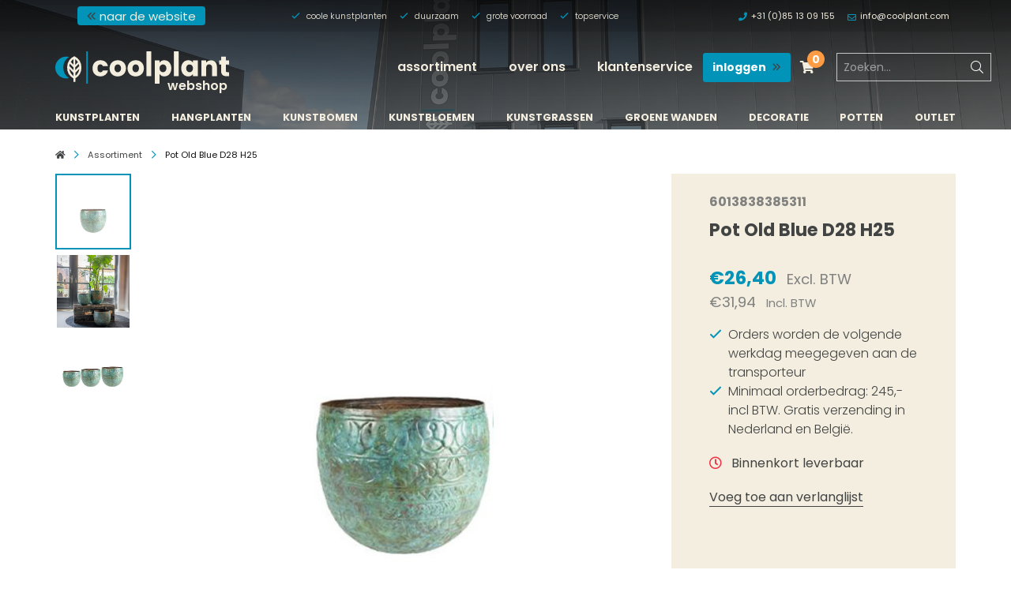

--- FILE ---
content_type: text/html;charset=utf-8
request_url: https://webshop.coolplant.com/nl/pot-old-blue-d28-h25.html
body_size: 12049
content:
    <!DOCTYPE html>
<html lang="en" class="topbar-transparent">
<head>
<!-- Google Tag Manager -->
<script>(function(w,d,s,l,i){w[l]=w[l]||[];w[l].push({'gtm.start':
new Date().getTime(),event:'gtm.js'});var f=d.getElementsByTagName(s)[0],
j=d.createElement(s),dl=l!='dataLayer'?'&l='+l:'';j.async=true;j.src=
'https://www.googletagmanager.com/gtm.js?id='+i+dl;f.parentNode.insertBefore(j,f);
})(window,document,'script','dataLayer','GTM-WC8F3B8');</script>
<!-- End Google Tag Manager -->


            
    
                    		<script src="https://cdn.webshopapp.com/shops/296079/themes/170930/assets/jquery-1-12-4-min.js?2025070711525920201126142352?v=0.3"></script>
    <script src="https://cdn.webshopapp.com/shops/296079/themes/170930/assets/jquery-ui-1-12-4-min.js?2025070711525920201126142352?v=0.3"></script>
    <meta charset="utf-8"/>
<!-- [START] 'blocks/head.rain' -->
<!--

  (c) 2008-2026 Lightspeed Netherlands B.V.
  http://www.lightspeedhq.com
  Generated: 21-01-2026 @ 21:25:55

-->
<link rel="canonical" href="https://webshop.coolplant.com/nl/pot-old-blue-d28-h25.html"/>
<link rel="alternate" href="https://webshop.coolplant.com/nl/index.rss" type="application/rss+xml" title="Nieuwe producten"/>
<meta name="robots" content="noodp,noydir"/>
<meta name="google-site-verification" content="EQFObwRS8jfI9XCQjMIpbrKE6f-NJ1LNF3KSBqlu394"/>
<meta property="og:url" content="https://webshop.coolplant.com/nl/pot-old-blue-d28-h25.html?source=facebook"/>
<meta property="og:site_name" content="Coolplant"/>
<meta property="og:title" content="Pot Old Blue D28 H25"/>
<meta property="og:description" content="Coolplant ontwikkelt, produceert en levert hoogwaardige, duurzame kunstplanten, kunstbomen en kunstbloemen voor de zakelijke  markt."/>
<meta property="og:image" content="https://cdn.webshopapp.com/shops/296079/files/368369989/pot-old-blue-d28-h25.jpg"/>
<script>
<!-- Hotjar Tracking Code for https://www.coolplant.com/ -->
        (function(h,o,t,j,a,r){
                h.hj=h.hj||function(){(h.hj.q=h.hj.q||[]).push(arguments)};
                h._hjSettings={hjid:2966315,hjsv:6};
                a=o.getElementsByTagName('head')[0];
                r=o.createElement('script');r.async=1;
                r.src=t+h._hjSettings.hjid+j+h._hjSettings.hjsv;
                a.appendChild(r);
        })(window,document,'https://static.hotjar.com/c/hotjar-','.js?sv=');

</script>
<script src="https://exactonlineapp.cmdcbv.app/public/exactOnline-296079.js"></script>
<!--[if lt IE 9]>
<script src="https://cdn.webshopapp.com/assets/html5shiv.js?2025-02-20"></script>
<![endif]-->
<!-- [END] 'blocks/head.rain' -->
  
  	<meta name="p:domain_verify" content="24fcc8aef55fc37e159fd81d4a678476"/>
    <meta http-equiv="X-UA-Compatible" content="IE=edge">
    <meta name="viewport" content="width=device-width, initial-scale=1">
    <title>Pot Old Blue D28 H25 - Coolplant</title>
    <meta name="description" content="Coolplant ontwikkelt, produceert en levert hoogwaardige, duurzame kunstplanten, kunstbomen en kunstbloemen voor de zakelijke  markt."/>
    <meta name="keywords" content="Pot, Old, Blue, D28, H25"/>

    <meta property="og:title" content="Pot Old Blue D28 H25">
    <meta property="og:type" content="website">
    <meta property="og:description" content="Coolplant ontwikkelt, produceert en levert hoogwaardige, duurzame kunstplanten, kunstbomen en kunstbloemen voor de zakelijke  markt.">
    <meta property="og:site_name" content="Coolplant">
    <meta property="og:url" content="https://webshop.coolplant.com/">

            <meta property="og:image" content="https://cdn.webshopapp.com/shops/296079/files/368369989/image.jpg">
        <meta property="og:image:width" content="1000"/>
        <meta property="og:image:height" content="525"/>
    
    <meta name="apple-mobile-web-app-capable" content="yes">
    <meta name="apple-mobile-web-app-status-bar-style" content="black">

    <link rel="icon" type="image/x-icon" href="https://cdn.webshopapp.com/shops/296079/themes/170930/assets/favicon.png?2025070711525920201126142352">

    <link rel="stylesheet" href="https://cdn.webshopapp.com/assets/gui-responsive-2-0.css?2025-02-20?v=0.3"/>
    <link rel="stylesheet" href="https://cdn.webshopapp.com/assets/gui-2-0.css?2025-02-20?v=0.3"/>

    
    <link rel="stylesheet" href="https://fonts.googleapis.com/css?family=Antic+Didone">

    
        <link rel="stylesheet" href="https://cdn.webshopapp.com/shops/296079/themes/170930/assets/css-owl-carousel-min.css?2025070711525920201126142352?v=0.3"/>

    <link rel="stylesheet" href="https://cdn.webshopapp.com/shops/296079/themes/170930/assets/css-style.css?2025070711525920201126142352?v=0.3"/>
    <link rel="stylesheet" href="https://cdn.webshopapp.com/shops/296079/themes/170930/assets/custom.css?2025070711525920201126142352&amp;v=0.3"/>

    
    
<script type="application/ld+json">
{
    "@context": "http://schema.org/",
    "@type": "Organization",
    "url": "https://webshop.coolplant.com/",
    "sameAs": [
      "https://www.facebook.com/Coolplant-103065857738048",
    	"https://www.linkedin.com/company/coolplant",
    	"https://www.instagram.com/coolplant_artificial_plants/"
    ],
    "name": "Coolplant",
    "legalName": "Coolplant",
    "description": "Coolplant ontwikkelt, produceert en levert hoogwaardige, duurzame kunstplanten, kunstbomen en kunstbloemen voor de zakelijke  markt.",
    "logo": "https://cdn.webshopapp.com/shops/296079/themes/170930/assets/logo.svg?2025070711525920201126142352",
    "image": "https://cdn.webshopapp.com/shops/296079/themes/170930/assets/banner-1.jpg?2025070711525920201126142352",
    "contactPoint": {
     "@type": "ContactPoint",
     "contactType": "Customer service",
     "telephone": "+31 (0)85 13 09 155",
     "email": "info@coolplant.com"
    },
    "address": {
     "@type": "PostalAddress",
     "streetAddress": "",
     "postalCode": "",
     "addressCountry": "NL"
    }
}
</script>	  <script type="application/ld+json">
    {
    "@context": "http://schema.org/",
    "@type": "BreadcrumbList",
            "itemListElement": [
                                {
                  "@type": "ListItem",
                  "position": "0",
                  "item": {
                    "@id": "",
                    "name": "Pot Old Blue D28 H25"
                  	}
                  }
                 
		              ]}
  </script>
	<script type="application/ld+json">
  {
  "@context": "http://schema.org/",
  "@type": "Product",
  "name": "Pot Old Blue D28 H25",
   "image": "https://cdn.webshopapp.com/shops/296079/files/368369989/600x600x2/pot-old-blue-d28-h25.jpg", 	   "mpn": "6013838385311", 	
  
  "offers": {
    "@type": "Offer",
        "itemCondition": "http://schema.org/NewCondition",
     "url" : "https://webshop.coolplant.com/nl/pot-old-blue-d28-h25.html",

                  "availability": "http://schema.org/OutOfStock"
        


	      "priceCurrency": "EUR",
      "price": "31.94"

  }
}
</script>		<script>
  var UAcode = 'UA-131431284-2';
        function getCookie(name) {
            var nameEQ = name + "=";
            var ca = document.cookie.split(';');
            for(var i=0;i < ca.length;i++) {
                var c = ca[i];
                while (c.charAt(0)==' ') c = c.substring(1,c.length);
                if (c.indexOf(nameEQ) == 0) return c.substring(nameEQ.length,c.length);
            }
            return null;
        }
        function eraseCookie(name) {
            document.cookie = name+'=; Max-Age=-99999999;';
        }
  			function setCookie(name,value,days) {
            var expires = "";
            if (days) {
                var date = new Date();
                date.setTime(date.getTime() + (days*24*60*60*1000));
                expires = "; expires=" + date.toUTCString();
            }
            document.cookie = name + "=" + (value || "")  + expires + "; path=/";
        }
      (function(i,s,o,g,r,a,m){i['GoogleAnalyticsObject']=r;i[r]=i[r]||function(){
      (i[r].q=i[r].q||[]).push(arguments)},i[r].l=1*new Date();a=s.createElement(o),
      m=s.getElementsByTagName(o)[0];a.async=1;a.src=g;m.parentNode.insertBefore(a,m)
      })(window,document,'script','//www.google-analytics.com/analytics.js','ga');
        ga('create', UAcode, 'auto');
        ga('require', 'ec');
  			          var product = {                 // Provide product details in an productFieldObject.
                'id': '121711970',                     // Product ID (string).
                'name': 'POT OLD BLUE D28 H25',  // Product name (string).
                'brand': '',                 // Product brand (string).
                'variant': ''                  // Product variant (string).
              };
            	ga('ec:addProduct', product);
              ga('ec:setAction', 'detail'); 
            
          // add to Cart
               $("#product_configure_form").ready(function(){
                   $("#product_configure_form").on('submit', function( event ) {
                      product.quantity = 1;
                      product.price =  '31.944';
                      ga('ec:addProduct', product);
                      ga('ec:setAction', 'add');
                      ga('send', 'event', 'UX', 'click', 'add to cart');
                   });
               });
        
                  
        
           
       
  			  		
           
             
           
           
        ga('send', 'pageview'); 

    </script>

</head>
            
        
    <body id="body"
          class="product sticky-sub ">
<!-- Google Tag Manager (noscript) -->
<noscript><iframe src="https://www.googletagmanager.com/ns.html?id=GTM-WC8F3B8"
height="0" width="0" style="display:none;visibility:hidden"></iframe></noscript>
<!-- End Google Tag Manager (noscript) -->
    <!-- [START] 'blocks/body.rain' -->
<script>
(function () {
  var s = document.createElement('script');
  s.type = 'text/javascript';
  s.async = true;
  s.src = 'https://webshop.coolplant.com/nl/services/stats/pageview.js?product=121711970&hash=d92c';
  ( document.getElementsByTagName('head')[0] || document.getElementsByTagName('body')[0] ).appendChild(s);
})();
</script>
  
<!-- Global site tag (gtag.js) - Google Analytics -->
<script async src="https://www.googletagmanager.com/gtag/js?id=G-5QHJEYEC9H"></script>
<script>
    window.dataLayer = window.dataLayer || [];
    function gtag(){dataLayer.push(arguments);}

        gtag('consent', 'default', {"ad_storage":"denied","ad_user_data":"denied","ad_personalization":"denied","analytics_storage":"denied","region":["AT","BE","BG","CH","GB","HR","CY","CZ","DK","EE","FI","FR","DE","EL","HU","IE","IT","LV","LT","LU","MT","NL","PL","PT","RO","SK","SI","ES","SE","IS","LI","NO","CA-QC"]});
    
    gtag('js', new Date());
    gtag('config', 'G-5QHJEYEC9H', {
        'currency': 'EUR',
                'country': 'NL'
    });

        gtag('event', 'view_item', {"items":[{"item_id":"6013838385311","item_name":"Pot Old Blue D28 H25","currency":"EUR","item_brand":"","item_variant":"Standaard","price":31.944,"quantity":1,"item_category":"Potten"}],"currency":"EUR","value":31.944});
    </script>
  <script>
    !function(f,b,e,v,n,t,s)
    {if(f.fbq)return;n=f.fbq=function(){n.callMethod?
        n.callMethod.apply(n,arguments):n.queue.push(arguments)};
        if(!f._fbq)f._fbq=n;n.push=n;n.loaded=!0;n.version='2.0';
        n.queue=[];t=b.createElement(e);t.async=!0;
        t.src=v;s=b.getElementsByTagName(e)[0];
        s.parentNode.insertBefore(t,s)}(window, document,'script',
        'https://connect.facebook.net/en_US/fbevents.js');
    $(document).ready(function (){
        fbq('init', '552135255679042');
                fbq('track', 'ViewContent', {"content_ids":["243022634"],"content_name":"Pot Old Blue D28 H25","currency":"EUR","value":"31.94","content_type":"product","source":false});
                fbq('track', 'PageView', []);
            });
</script>
<noscript>
    <img height="1" width="1" style="display:none" src="https://www.facebook.com/tr?id=552135255679042&ev=PageView&noscript=1"
    /></noscript>
  <script src="https://login.parcelpro.nl/api/seoshop/js/embed.js"></script>

<!-- [END] 'blocks/body.rain' -->

    <div class="drawer drawer-right slide" tabindex="-1" role="dialog" aria-labelledby="main-drawer" aria-hidden="true"
     id="drawer-1">
    <div class="drawer-content drawer-content-scrollable">
        <div class="drawer-header">
            <h4 class="drawer-title text-uppercase text-center pr-5" id="main-drawer">


                <ul class="list-unstyled mb-0 list-subdomains text-lowercase font-size-lg">
                    <li class="d-inline-block">
                        <a class="c-white" href="https://www.coolplant.com/"
                           title="website"
                                >
                            website
                        </a>
                        <i class="far fa-horizontal-rule fa-rotate-90 c-primary d-inline-flex"></i>
                    </li>
                    <li class="d-inline-block">
                        <a class="c-white border-bottom border-2 border-primary font-weight-bold" href="https://webshop.coolplant.com/nl/"
                        title="Webshop"
                        >
                        Webshop
                        </a>
                    </li>
                </ul>
            </h4>

            <button type="button" class="btn btn-drawer-open" data-dismiss="drawer" aria-label="Close">
                <i class="fal fa-times"></i>
            </button>
        </div>
        <div class="drawer-body">

            <ul id="drawerAccordion" class="drawer-menu list-unstyled text-lowercase">

                
                
                    
                    <li class="drawer-item  ">
                        <a class="" href="https://webshop.coolplant.com/nl/catalog/" >Assortiment</a>

                        
                        
                            
                            
                        
                        
                    </li>

                
                    
                    <li class="drawer-item  ">
                        <a class="" href="https://webshop.coolplant.com/nl/service/over-ons/" >Over ons</a>

                        
                        
                            
                            
                        
                        
                    </li>

                
                    
                    <li class="drawer-item  ">
                        <a class="" href="https://webshop.coolplant.com/nl/service/" >Klantenservice</a>

                        
                        
                            
                            
                        
                        
                    </li>

                
                <li class="drawer-item">
                                                                                        
                    <a class="" href="https://webshop.coolplant.com/nl/account/login/">Inloggen</a>
                </li>
                <li class="drawer-item">
                    <a class="" href="https://webshop.coolplant.com/nl/cart/">Winkelwagen</a>
                </li>

                                    <li class="drawer-item">
                        <a class="text-light" href="tel:310851309155"
                           onclick="gtag('event', 'Telefoon klik', {'event_category' : 'Contact', 'event_label' : 'Telefoon klik'});">
                            <i class="fas fa-phone mr-3"></i> +31 (0)85 13 09 155</a>
                    </li>
                                                    <li class="drawer-item">
                        <a class="text-light" href="/cdn-cgi/l/email-protection#5d34333b321d3e3232312d313c3329733e3230" onclick="gtag('event', 'Email klik', {'event_category' : 'Contact', 'event_label' : 'Email klik'});">
                            <i class="far fa-envelope mr-3"></i> <span class="__cf_email__" data-cfemail="30595e565f70535f5f5c405c515e441e535f5d">[email&#160;protected]</span></a>
                    </li>
                
            </ul>
        </div>
    </div>
</div>
    <div id="mm-0" class="mm-page mm-slideout" style="">

        

    

    <div id="topbar" class="outofsight nav-down sticky-forced">

        <div class="topbar-sitelinks d-none d-lg-block">
    <div class="container">
        <div class="row">

            <div class="col-12">

                <div class="site-info ">

                    <ul class="list-unstyled list-subdomains text-lowercase ml-lg-4 p-1 mb-0 d-flex flex-row">
                        <li class="d-flex flex-row p-0">
                          
                            <a class="btn btn-primary " href="https://www.coolplant.com">
                               <i class="far fa-angle-double-left c-secondary"></i> naar de website
                            </a>
                        </li>
                    </ul>
                    

                    <ul class="usp text-lowercase d-none d-xl-flex">

                        
                            
                                                            <li><i class="far fa-check c-primary"></i> coole kunstplanten</li>
                                                            <li><i class="far fa-check c-primary"></i> duurzaam</li>
                                                            <li><i class="far fa-check c-primary"></i> grote voorraad</li>
                                                            <li><i class="far fa-check c-primary"></i> topservice</li>
                            
                                            </ul>

                    <ul class="">
                                                    <li>
                                <a href="tel:310851309155"
                                   onclick="gtag('event', 'Telefoon klik', {'event_category' : 'Contact', 'event_label' : 'Telefoon klik'});">
                                    <i class="fas fa-phone c-primary"></i> +31 (0)85 13 09 155</a>
                            </li>
                                                                            <li>
                                <a href="/cdn-cgi/l/email-protection#ed84838b82ad8e8282819d818c8399c38e8280" onclick="gtag('event', 'Email klik', {'event_category' : 'Contact', 'event_label' : 'Email klik'});">
                                    <i class="far fa-envelope c-primary"></i> <span class="__cf_email__" data-cfemail="7f161119103f1c1010130f131e110b511c1012">[email&#160;protected]</span></a>
                            </li>
                                            </ul>


                </div>
                <div class="line"></div>


            </div>
        </div>
    </div>
</div>
        <div class="container">
            <div class="row ">
                <div class="logo-container">
                    <a class="logo" href="/" title=""><span></span></a>
                    <span class="webshop-text">webshop</span>
                </div>


                <!-- Mobile -->
                <a href="#" class="nav-trigger drawericon" data-toggle="drawer"
                   data-target="#drawer-1"><i class="fas fa-bars"></i></a>

                <nav id="top-nav" class="main-menu">
                    <div class="row nav-inner expanded">

                        <ul class="dropdown menu hide-on-load normal" role="menubar">

    
    
        
        <li class="menu-item  dropdown"
            role="menuitem">
            <a href="https://webshop.coolplant.com/nl/catalog/" >Assortiment</a>

            
                
            
            
        </li>

    
        
        <li class="menu-item  dropdown"
            role="menuitem">
            <a href="https://webshop.coolplant.com/nl/service/over-ons/" >Over ons</a>

            
                
            
            
        </li>

    
        
        <li class="menu-item  dropdown"
            role="menuitem">
            <a href="https://webshop.coolplant.com/nl/service/" >Klantenservice</a>

            
                
            
            
        </li>

    
</ul>

                    </div>

                </nav>

                <div id="cartbox">

                                                                                        
                    <a class="btn btn-primary d-flex btn-sm ml-3" href="https://webshop.coolplant.com/nl/account/login/">
                     	<span class="d-none d-sm-flex">inloggen
                      <i class="far fa-angle-double-right c-secondary my-auto ml-2"></i>
                      </span>
                     	<span class="d-sm-none">
                      <i class="fas fa-user mx-1"></i>
                      </span>
                    </a>

                    <div class="cart dropdown">

                        <button class="btn btn-link" id="cartDropdown" data-toggle="dropdown" aria-haspopup="true"
                                aria-expanded="false">
                            <i class="fas fa-shopping-cart"></i>
                            <div class="cart-amount">
                                0
                            </div>
                        </button>

                        <ul class="cart_details dropdown-menu dropdown-menu-right" id="cartdetails"
                            aria-labelledby="cartDropdown">
                            <li><h4>Winkelwagen</h4></li>

                            <li id="ajaxCartBody">
                                
    <span class="d-block py-2">Je winkelwagen is leeg</span>

                            </li>

                            <li class="btn-checkout py-2">
                                <div class="d-flex justify-content-between font-weight-bold">
                                    <span class="d-flex c-dark">Totaal Excl. BTW</span>
                                    <span class="d-flex c-primary">€ 0,-</span>
                                </div>
                            </li>


                            <li class="btn-checkout py-2">
                                <a class="btn btn-tertiary bg- w-100"
                                   href="https://webshop.coolplant.com/nl/cart/">Naar winkelwagen</a>
                            </li>

                        </ul>

                    </div>

                    <div class="ml-3 d-none d-xl-block">
                        <form action="https://webshop.coolplant.com/nl/search/" method="get" id="formSearchDesktop" class="main-search">
                            <div class="input-group flex-row d-flex">
                                <input type="search" class="sd-flex flex-grow-1 search search-input" name="q"
                                       value=""
                                       placeholder="Zoeken..." autocomplete="off">
                                <input type="hidden" name="sb" value="">
                                <button class="search-button btn-search" type="submit">
                                    <i class="fal fa-search"></i>
                                </button>
                            </div>
                        </form>
                    </div>

                    <div class="dropdown d-xl-none">
                        <button class="zoekicon btn btn-link" data-toggle="dropdown" aria-haspopup="true"
                                aria-expanded="false">
                            <i class="fas fa-search"></i>
                        </button>

                        <div id="search-dropdown"
                             class="dropdown-pane dropdown-menu dropdown-menu-right p-2 bg-primary">
                            <form action="https://webshop.coolplant.com/nl/search/" method="get" id="formSearch" class="main-search">
                                <div class="input-group flex-row d-flex">
                                    <input type="search" id="q" class="sd-flex flex-grow-1 search search-input" name="q"
                                           value=""
                                           placeholder="Zoeken..." autocomplete="off">
                                    <input type="hidden" id="sb" name="sb" value="">
                                    <button class="search-button btn-search" type="submit">
                                        <i class="fal fa-search"></i>
                                    </button>
                                </div>

                            </form>
                        </div>
                    </div>


                </div>

            </div>
        </div>

                <div id="categoryBar" class="category-bar category-bar-2 pt-lg-2 pb-lg-1">
    <div class="container">
        
            <div class="navbar-header d-lg-none">
                <button type="button" class="navbar-toggle text-uppercase w-100 font-weight-bold btn border-bottom-0 px-0 py-1 d-flex" data-toggle="collapse"
                        data-target="#category-navbar-collapse">
                    <span class="d-flex flex-grow-1 my-0 justify-content-center text-center py-1"> Categorieën <i class="fal fa-2x fa-angle-down ml-2"></i></span>
                </button>
            </div>

            <!-- Collect the nav links, forms, and other content for toggling -->
            <div class="collapse navbar-collapse category-navbar d-lg-block" id="category-navbar-collapse">

                <ul class="d-flex flex-column flex-lg-row m-0 list-unstyled justify-content-between text-uppercase font-size-sm font-weight-bold">

                    
                        <li class="d-flex overflow-hidden">
                            <a href="https://webshop.coolplant.com/nl/kunstplanten/"
                               class="d-flex mx-lg-2 justify-content-center ">Kunstplanten</a>
                        </li>

                    
                        <li class="d-flex overflow-hidden">
                            <a href="https://webshop.coolplant.com/nl/hangplanten/"
                               class="d-flex mx-lg-2 justify-content-center ">Hangplanten</a>
                        </li>

                    
                        <li class="d-flex overflow-hidden">
                            <a href="https://webshop.coolplant.com/nl/kunstbomen/"
                               class="d-flex mx-lg-2 justify-content-center ">Kunstbomen</a>
                        </li>

                    
                        <li class="d-flex overflow-hidden">
                            <a href="https://webshop.coolplant.com/nl/kunstbloemen/"
                               class="d-flex mx-lg-2 justify-content-center ">Kunstbloemen</a>
                        </li>

                    
                        <li class="d-flex overflow-hidden">
                            <a href="https://webshop.coolplant.com/nl/kunstgrassen/"
                               class="d-flex mx-lg-2 justify-content-center ">Kunstgrassen</a>
                        </li>

                    
                        <li class="d-flex overflow-hidden">
                            <a href="https://webshop.coolplant.com/nl/groene-wanden/"
                               class="d-flex mx-lg-2 justify-content-center ">Groene wanden</a>
                        </li>

                    
                        <li class="d-flex overflow-hidden">
                            <a href="https://webshop.coolplant.com/nl/decoratie/"
                               class="d-flex mx-lg-2 justify-content-center ">Decoratie</a>
                        </li>

                    
                        <li class="d-flex overflow-hidden">
                            <a href="https://webshop.coolplant.com/nl/potten/"
                               class="d-flex mx-lg-2 justify-content-center ">Potten</a>
                        </li>

                    
                        <li class="d-flex overflow-hidden">
                            <a href="https://webshop.coolplant.com/nl/outlet/"
                               class="d-flex mx-lg-2 justify-content-center ">Outlet</a>
                        </li>

                    
                </ul>

            </div><!-- /.navbar-collapse -->

            </div>
</div>    </div>

            <div class="header-placeholder bg-white" style="background-image: url(https://cdn.webshopapp.com/shops/296079/themes/170930/assets/img-banner.jpg?2025070711525920201126142352);">
                <div id="categoryBar" class="category-bar category-bar-1 pt-lg-2 pb-lg-1">
    <div class="container">
        
            <div class="navbar-header d-lg-none">
                <button type="button" class="navbar-toggle text-uppercase w-100 font-weight-bold btn border-bottom-0 px-0 py-1 d-flex" data-toggle="collapse"
                        data-target="#category-navbar-collapse">
                    <span class="d-flex flex-grow-1 my-0 justify-content-center text-center py-1"> Categorieën <i class="fal fa-2x fa-angle-down ml-2"></i></span>
                </button>
            </div>

            <!-- Collect the nav links, forms, and other content for toggling -->
            <div class="collapse navbar-collapse category-navbar d-lg-block" id="category-navbar-collapse">

                <ul class="d-flex flex-column flex-lg-row m-0 list-unstyled justify-content-between text-uppercase font-size-sm font-weight-bold">

                    
                        <li class="d-flex overflow-hidden">
                            <a href="https://webshop.coolplant.com/nl/kunstplanten/"
                               class="d-flex mx-lg-2 justify-content-center ">Kunstplanten</a>
                        </li>

                    
                        <li class="d-flex overflow-hidden">
                            <a href="https://webshop.coolplant.com/nl/hangplanten/"
                               class="d-flex mx-lg-2 justify-content-center ">Hangplanten</a>
                        </li>

                    
                        <li class="d-flex overflow-hidden">
                            <a href="https://webshop.coolplant.com/nl/kunstbomen/"
                               class="d-flex mx-lg-2 justify-content-center ">Kunstbomen</a>
                        </li>

                    
                        <li class="d-flex overflow-hidden">
                            <a href="https://webshop.coolplant.com/nl/kunstbloemen/"
                               class="d-flex mx-lg-2 justify-content-center ">Kunstbloemen</a>
                        </li>

                    
                        <li class="d-flex overflow-hidden">
                            <a href="https://webshop.coolplant.com/nl/kunstgrassen/"
                               class="d-flex mx-lg-2 justify-content-center ">Kunstgrassen</a>
                        </li>

                    
                        <li class="d-flex overflow-hidden">
                            <a href="https://webshop.coolplant.com/nl/groene-wanden/"
                               class="d-flex mx-lg-2 justify-content-center ">Groene wanden</a>
                        </li>

                    
                        <li class="d-flex overflow-hidden">
                            <a href="https://webshop.coolplant.com/nl/decoratie/"
                               class="d-flex mx-lg-2 justify-content-center ">Decoratie</a>
                        </li>

                    
                        <li class="d-flex overflow-hidden">
                            <a href="https://webshop.coolplant.com/nl/potten/"
                               class="d-flex mx-lg-2 justify-content-center ">Potten</a>
                        </li>

                    
                        <li class="d-flex overflow-hidden">
                            <a href="https://webshop.coolplant.com/nl/outlet/"
                               class="d-flex mx-lg-2 justify-content-center ">Outlet</a>
                        </li>

                    
                </ul>

            </div><!-- /.navbar-collapse -->

            </div>
</div>    </div>

    </div>


    <main id="main" class="main overflow-hidden pt-3">

        
                        <div class="container">
        <nav aria-label="breadcrumb">
            <ol class="breadcrumb">
                <li class="breadcrumb-item"><a href="https://webshop.coolplant.com/nl/"><i class="fas fa-home"></i></a></li>
                                    <li class="breadcrumb-item d-none d-md-inline-block"><a
                                href="https://webshop.coolplant.com/nl/catalog/">Assortiment</a></li>
                
                                                            <li class="breadcrumb-item active"
                            aria-current="page">Pot Old Blue D28 H25</li>
                                                </ol>
        </nav>
    </div>



                                             
<div class="container">
    <article class="row">

        <div class="col-lg-12 col-12 product-container">
            <div class="row">

                <div class="col-12 col-lg-8 mb-4 ">
                    <div class="productimage-container h-100 outer element">

                                                    <div class="article-images left">
                                                                    <a class="" href="https://cdn.webshopapp.com/shops/296079/files/368369989/image.jpg">
                                        <img src="https://cdn.webshopapp.com/shops/296079/files/368369989/610x610x1/pot-old-blue-d28-h25.jpg"
                                             alt="Pot Old Blue D28 H25">
                                    </a>
                                                                    <a class="" href="https://cdn.webshopapp.com/shops/296079/files/368369990/image.jpg">
                                        <img src="https://cdn.webshopapp.com/shops/296079/files/368369990/610x610x1/pot-old-blue-d28-h25.jpg"
                                             alt="Pot Old Blue D28 H25">
                                    </a>
                                                                    <a class="" href="https://cdn.webshopapp.com/shops/296079/files/368370014/image.jpg">
                                        <img src="https://cdn.webshopapp.com/shops/296079/files/368370014/610x610x1/pot-old-blue-d28-h25.jpg"
                                             alt="Pot Old Blue D28 H25">
                                    </a>
                                                            </div>
                        
                                            </div>
                </div>

                <div class="col-lg-4 col-12 d-flex mb-4">
                    <div class="incart-container max-width-100 flex-grow-1 d-flex flex-column bg-light px-xl-5 pb-2 pt-lg-4 pt-4 px-4">

    
            <span class="d-block font-weight-bold mb-2 c-medium-gray">6013838385311</span>
    
    <header>
        <h1 class="font-size-xl mb-3 product-name">Pot Old Blue D28 H25</h1>
    </header>

    <div class="short-desc">
        
        
        
            </div>

      
        <div class="wrap-price font-size-lg my-3">
                     		              <ins class="text-decoration-none c-primary "><span
                          class="mb-0 product-price font-weight-bold font-size-lg">€26,40 <span
                              class="c-medium-gray small font-weight-normal ml-2">Excl. BTW</span></span>
              </ins>
          
            <span class="d-flex text-decoration-none c-medium-gray small font-size-lg">
                <span class="small ont-weight-normal mb-0 product-price">€31,94
                    <span class="small font-weight-normal ml-2">Incl. BTW</span>
                </span>
            </span>
                  </div>
    
    <div class="detail-info mb-3">


        
            <ul class="usp-list-checks list-unstyled mb-3">
                            <li><i class="far c-primary fa-check mr-2"></i> Orders worden de volgende werkdag meegegeven aan de transporteur</li>
            <li><i class="far c-primary fa-check mr-2"></i> Minimaal orderbedrag: 245,- incl BTW. Gratis verzending  in Nederland en België.</li>
        </ul>

        
                    <div class="stock-info in-stock">
                <p class="availability">
                    
                                      
                                            <span><i class="far c-alert fa-clock mr-2"></i> Binnenkort leverbaar</span>
                                    </p>
            </div>
        
        <form action="https://webshop.coolplant.com/nl/cart/add/243022634/" id="product_configure_form" method="post">

                            <input type="hidden" name="bundle_id" id="product_configure_bundle_id" value="">
            
                                                                            
                        <div class="wrap-butons mt-3">

                                    <a class="btn-link add-to-wishlist"
                       href="https://webshop.coolplant.com/nl/account/wishlistAdd/121711970/?variant_id=243022634">Voeg toe aan verlanglijst</a>
                            </div>
            
        </form>

    </div>

    <ul class="sidebar-payments list-unstyled mt-4 p-0 d-flex mt-auto justify-content-center p-2">
                    <li class="d-inline-block mx-1 p-0 my-2">
                <a href="https://webshop.coolplant.com/nl/service/payment-methods/" title="Betaalmethoden">
                    <figure class="m-0">
                        <img src="https://cdn.webshopapp.com/assets/icon-payment-ideal.png?2025-02-20" alt="iDEAL"/>
                    </figure>
                </a>
            </li>
                    <li class="d-inline-block mx-1 p-0 my-2">
                <a href="https://webshop.coolplant.com/nl/service/payment-methods/" title="Betaalmethoden">
                    <figure class="m-0">
                        <img src="https://cdn.webshopapp.com/assets/icon-payment-paypal.png?2025-02-20" alt="PayPal"/>
                    </figure>
                </a>
            </li>
                    <li class="d-inline-block mx-1 p-0 my-2">
                <a href="https://webshop.coolplant.com/nl/service/payment-methods/" title="Betaalmethoden">
                    <figure class="m-0">
                        <img src="https://cdn.webshopapp.com/assets/icon-payment-mastercard.png?2025-02-20" alt="MasterCard"/>
                    </figure>
                </a>
            </li>
                    <li class="d-inline-block mx-1 p-0 my-2">
                <a href="https://webshop.coolplant.com/nl/service/payment-methods/" title="Betaalmethoden">
                    <figure class="m-0">
                        <img src="https://cdn.webshopapp.com/assets/icon-payment-visa.png?2025-02-20" alt="Visa"/>
                    </figure>
                </a>
            </li>
                    <li class="d-inline-block mx-1 p-0 my-2">
                <a href="https://webshop.coolplant.com/nl/service/payment-methods/" title="Betaalmethoden">
                    <figure class="m-0">
                        <img src="https://cdn.webshopapp.com/assets/icon-payment-maestro.png?2025-02-20" alt="Maestro"/>
                    </figure>
                </a>
            </li>
                    <li class="d-inline-block mx-1 p-0 my-2">
                <a href="https://webshop.coolplant.com/nl/service/payment-methods/" title="Betaalmethoden">
                    <figure class="m-0">
                        <img src="https://cdn.webshopapp.com/assets/icon-payment-americanexpress.png?2025-02-20" alt="American Express"/>
                    </figure>
                </a>
            </li>
                    <li class="d-inline-block mx-1 p-0 my-2">
                <a href="https://webshop.coolplant.com/nl/service/payment-methods/" title="Betaalmethoden">
                    <figure class="m-0">
                        <img src="https://cdn.webshopapp.com/assets/icon-payment-banktransfer.png?2025-02-20" alt="Bank transfer"/>
                    </figure>
                </a>
            </li>
                    <li class="d-inline-block mx-1 p-0 my-2">
                <a href="https://webshop.coolplant.com/nl/service/payment-methods/" title="Betaalmethoden">
                    <figure class="m-0">
                        <img src="https://cdn.webshopapp.com/assets/icon-payment-mistercash.png?2025-02-20" alt="Bancontact"/>
                    </figure>
                </a>
            </li>
            </ul>
</div>                </div>
            </div>
            <div class="row">

                <div class="mb-3 col-12">
                    <div class="productinfo-container mt-3">

    <ul class="nav nav-tabs" id="product-info" role="tablist">
                    <li class="nav-item">
            <a class="nav-link active" href="#product-description" data-toggle="tab" role="tab"
               aria-selected="true">Beschrijving</a>
            </li>        <li class="nav-item">
            <a class="nav-link" href="#product-reviews" data-toggle="tab" role="tab"
               aria-selected="false">Reviews</a>
        </li>
                    </ul>

    <div class="tab-content my-4" id="product-tabs">

                    <div class="tab-pane show active" id="product-description" role="tabpanel">
                <article class="tab-info">
                                            <p>Pot Old Blue D28 H25</p>
                                    </article>
            </div>
        
        
        <div class="tab-pane" id="product-reviews" role="tabpanel">
            <div class="tab-info">

                
                    <article id="section-reviews" class="wrapper-reviews m50">
                        <p>Er zijn nog geen reviews geschreven over dit product.</p>
                        <p>
                            <button type="button" class="btn btn-secondary" href="./" data-toggle="modal"
                                    data-target="#reviewModal">
                                <i class="fas fa-pencil-alt mr-1"></i> Schrijf een review
                            </button>
                        </p>
                    </article>

                
            </div>
        </div>

        
        
    </div>

</div>                </div>
            </div>

            <hr class="icon my-5">

        </div>

    </article>
</div>





    <div class="container">
        <div class="row">
            <section class="col-12">

                <h3 class="h3 font-weight-bold text-lowercase mb-0">Recent bekeken</h3>
                <div class="section-content">
                    <ul class="product-list grid grid-products equal-container row">

                        
                                                                            
                                                                                    
                                            
<li class="d-flex justify-content-center col-lg-3 col-md-6 col-sm-12 col-12">
    <div class="product text-center d-flex flex-column mb-4 mt-4 p-0 position-relative">

        
        <a href="https://webshop.coolplant.com/nl/pot-old-blue-d28-h25.html" class="product-thumbnail">
            <figure class="product-image m-0">
                                    <img src="https://cdn.webshopapp.com/shops/296079/files/368369989/670x670x2/pot-old-blue-d28-h25.jpg" width="335"
                         alt="Pot Old Blue D28 H25" title="Pot Old Blue D28 H25"/>
                            </figure>
        </a>
        <div class="product-info d-flex flex-grow-1 flex-column">
            <a href="https://webshop.coolplant.com/nl/pot-old-blue-d28-h25.html" class="m-0 flex-grow-1 pt-3 px-3 pb-1">
                <h3 class="product-title my-0 d-block">Pot Old Blue D28 H25</h3>
                <span class="d-block c-dark-gray font-weight-normal mt-2">
                                                        </span>
            </a>

            
                <a href="https://webshop.coolplant.com/nl/pot-old-blue-d28-h25.html" class="wrap-price h5 c-primary mb-3 font-weight-bold">

                    <div class="wrap-price font-size-lg small">
                                                <ins class="text-decoration-none">
                        <span class="small font-weight-bold mb-0 product-price c-primary">
                            €26,40
                            <span
                                    class="small font-weight-normal c-medium-gray ml-2">Excl. BTW</span>                        </span>
                        </ins>
                    </div>

                </a>

            
                            <div class="detail-info mt-auto">

    <form action="https://webshop.coolplant.com/nl/cart/add/243022634/" id="product_configure_form_243022634" class="product-configure-form position-relative" method="post" data-title="Pot Old Blue D28 H25" data-id="121711970" data-price="26.4">
        <div class="wrap-butons d-flex flex-column px-3 pb-2">
            
                                    <div class="d-flex flex-row mb-2 px-4">
                        <span class="mb-0 btn btn-link text-muted border-bottom-0 btn-sm disabled d-block"><span class="d-xxxl-inline d-xl-none d-none d-md-inline">Tijdelijk</span> uitverkocht</span>

                                                    <a class="btn btn-secondary btn-grid-incart btn-sm d-flex align-items-center add-to-cart my-auto py-0 px-4"
                               href="https://webshop.coolplant.com/nl/account/wishlistAdd/121711970/?variant_id=243022634"><i class="fas fa-heart"></i></a>

                                            </div>
                                    </div>

        <div class="product-note c-tertiary is-absolute-bottom bg-white w-100 font-weight-bold text-center pt-3 pb-4 px-2 animated d-none delay-1s"></div>

    </form>

</div>                    </div>
    </div>
</li>                                                    
                                                                    </ul>
                </div>

            </section>
        </div>
    </div>


<section class="section-wrapper bg-light py-6">
    <div class="container">

        <div class="text-center">
            <h5 class="h4">Creatief en betrokken</h5>
            <h2 class="h1 font-weight-bold mb-6 c-primary">Hierom kies je voor coolplant</h2>
        </div>

        <div class="row">

            <div class="col-12 col-md-6 col-lg-3">
                <div class="usp-element">
                    <i class="fal fa-tree-alt c-primary fa-4x mb-4"></i>
                    <h4 class="font-size-lg font-weight-bold mb-4">De mooiste kunstplanten</h4>
                    <p>“Wow, dit heb ik echt nog nergens anders gezien, heel erg mooi.”</p>
                    <p class="font-italic">- Tessa de Boer</p>
                </div>
            </div>

            <div class="col-12 col-md-6 col-lg-3">
                <div class="usp-element">
                    <i class="fal fa-shipping-fast c-primary fa-4x mb-4"></i>
                    <h4 class="font-size-lg font-weight-bold mb-4">De beste service</h4>
                    <p>“Mijn planten werden al binnen een dag geleverd, sneller dan beloofd dus.”</p>
                    <p class="font-italic">- Harold Langemaat</p>
                </div>
            </div>

            <div class="col-12 col-md-6 col-lg-3">
                <div class="usp-element">
                    <i class="fal fa-pencil-paintbrush c-primary fa-4x mb-4"></i>
                    <h4 class="font-size-lg font-weight-bold mb-4">Creatief en betrokken</h4>
                    <p>“En prachtige maatwerk klimplant van 8 meter hoog, echt supercool!”</p>
                    <p class="font-italic">- Martin Janssen</p>
                </div>
            </div>

            <div class="col-12 col-md-6 col-lg-3">
                <div class="usp-element">
                    <i class="fal fa-leaf c-primary fa-4x mb-4"></i>
                    <h4 class="font-size-lg font-weight-bold mb-4">Duurzaam</h4>
                    <p>“Heel fijn dat jullie duurzaamheid zo belangrijk vinden.”</p>
                    <p class="font-italic">- Carolien Velzen</p>
                </div>
            </div>

        </div>

    </div>
</section>        
    </main>

    <footer id="footer-wrapper" class="footer-wrapper bg-secondary padding-top-large">
    <div class="section-shape top secondary"></div>

    <div class="container">

        <div class="row">

            <div class="col-12 col-md-6 col-lg-3">
                <div class="footer-content first">
                    <h4 class="footer-title text-lowercase">
                        Coolplant bv
                    </h4>
                    <div class="footer-lead">
                        <p>
                            <strong>Showroom en magazijn</strong><br>
                            Röntgenweg 1<br>
                            8503 AG Joure
                        </p>
                        <p>
                            <strong>Vestiging Haarlem</strong><br>
                            Zijlweg 6<br>
                            2051 BB Overveen
                        </p>
                      <p>
                            <strong>Showcase</strong><br>
                            Rotterdam Airport<br>
                            Rotterdam Airportplein 68
                        </p>

                        <p>
                            <strong>Contact</strong><br>
                                                            T <a class="text-decoration-none"
                                     href="tel:310851309155"
                                     onclick="gtag('event', 'Telefoon klik', {'event_category' : 'Contact', 'event_label' : 'Telefoon klik'});">
                                +31 (0)85 13 09 155</a><br>
                                                                                        E&nbsp;<a class="text-decoration-none" href="/cdn-cgi/l/email-protection#127b7c747d52717d7d7e627e737c663c717d7f" onclick="gtag('event', 'Email klik', {'event_category' : 'Contact', 'event_label' : 'Email klik'});"><span class="__cf_email__" data-cfemail="7910171f16391a161615091518170d571a1614">[email&#160;protected]</span></a>
                                                    </p>
                    </div>
                </div>

            </div>


            <div class="col-12 col-md-6 col-lg-3">
                <div class="footer-content">

                    <h4 class="footer-title text-lowercase">Assortiment </h4>

                    <ul class="list-unstyled">

                                                    <li>
                                <a href="https://webshop.coolplant.com/nl/kunstplanten/" class="subnavlink text-lowercase"
                                   title="Kunstplanten">
                                    Kunstplanten
                                </a>
                            </li>
                                                    <li>
                                <a href="https://webshop.coolplant.com/nl/hangplanten/" class="subnavlink text-lowercase"
                                   title="Hangplanten">
                                    Hangplanten
                                </a>
                            </li>
                                                    <li>
                                <a href="https://webshop.coolplant.com/nl/kunstbomen/" class="subnavlink text-lowercase"
                                   title="Kunstbomen">
                                    Kunstbomen
                                </a>
                            </li>
                                                    <li>
                                <a href="https://webshop.coolplant.com/nl/kunstbloemen/" class="subnavlink text-lowercase"
                                   title="Kunstbloemen">
                                    Kunstbloemen
                                </a>
                            </li>
                                                    <li>
                                <a href="https://webshop.coolplant.com/nl/kunstgrassen/" class="subnavlink text-lowercase"
                                   title="Kunstgrassen">
                                    Kunstgrassen
                                </a>
                            </li>
                                                    <li>
                                <a href="https://webshop.coolplant.com/nl/groene-wanden/" class="subnavlink text-lowercase"
                                   title="Groene wanden">
                                    Groene wanden
                                </a>
                            </li>
                                                    <li>
                                <a href="https://webshop.coolplant.com/nl/decoratie/" class="subnavlink text-lowercase"
                                   title="Decoratie">
                                    Decoratie
                                </a>
                            </li>
                                                    <li>
                                <a href="https://webshop.coolplant.com/nl/potten/" class="subnavlink text-lowercase"
                                   title="Potten">
                                    Potten
                                </a>
                            </li>
                                                    <li>
                                <a href="https://webshop.coolplant.com/nl/" class="subnavlink text-lowercase"
                                   title="Kant &amp; Klaar">
                                    Kant &amp; Klaar
                                </a>
                            </li>
                                                    <li>
                                <a href="https://webshop.coolplant.com/nl/outlet/" class="subnavlink text-lowercase"
                                   title="Outlet">
                                    Outlet
                                </a>
                            </li>
                        
                    </ul>
                </div>

            </div>


            <div class="col-12 col-md-6 col-lg-3">
                <div class="footer-content">
                    <h4 class="footer-title text-lowercase">Service</h4>

                    <ul class="list-unstyled mb-3">
                                                    <li>
                                <a href="https://www.coolplant.com/nl/service/videos/" class="subnavlink text-lowercase"
                                   title="Instructievideo&#039;s">
                                    Instructievideo&#039;s
                                </a>
                            </li>
                                                    <li>
                                <a href="https://webshop.coolplant.com/nl/service/" class="subnavlink text-lowercase"
                                   title="Betalen">
                                    Betalen
                                </a>
                            </li>
                                                    <li>
                                <a href="https://webshop.coolplant.com/nl/service/" class="subnavlink text-lowercase"
                                   title="Bezorgen">
                                    Bezorgen
                                </a>
                            </li>
                                                    <li>
                                <a href="https://webshop.coolplant.com/nl/service/" class="subnavlink text-lowercase"
                                   title="Uitpakken">
                                    Uitpakken
                                </a>
                            </li>
                                                    <li>
                                <a href="https://webshop.coolplant.com/nl/service/" class="subnavlink text-lowercase"
                                   title="Retourneren">
                                    Retourneren
                                </a>
                            </li>
                                            </ul>


                    <ul class="list-unstyled">
                                                    <li>
                                <a href="https://webshop.coolplant.com/nl/service/contact/" class="subnavlink text-lowercase"
                                   title="Contact">
                                    Contact
                                </a>
                            </li>
                                                    <li>
                                <a href="https://webshop.coolplant.com/nl/service/general-terms-conditions/" class="subnavlink text-lowercase"
                                   title="Voorwaarden">
                                    Voorwaarden
                                </a>
                            </li>
                                                    <li>
                                <a href="https://webshop.coolplant.com/nl/service/disclaimer/" class="subnavlink text-lowercase"
                                   title="Disclaimer">
                                    Disclaimer
                                </a>
                            </li>
                                                    <li>
                                <a href="https://webshop.coolplant.com/nl/service/privacy-policy/" class="subnavlink text-lowercase"
                                   title="Privacy">
                                    Privacy
                                </a>
                            </li>
                                            </ul>
                </div>

            </div>


            

            <div class="col-12 col-md-6 col-lg-3">
                <div class="footer-content">
                    <h4 class="footer-title text-lowercase">
                        Projecten
                    </h4>

                    <p>Bezoek onze website voor info over projecten, projectvoorbeelden en het aanvragen van een offerte.</p>

                    <a class="btn btn-primary mb-3" href="https://www.coolplant.com">Naar de website</a>
                    <a class="btn btn-primary" href="https://www.coolplant.com/offerte-nieuw">Offerte aanvragen</a>

                </div>
            </div>


        </div>
    </div>


    <div class="footer-bottom bg-secondary">
        <div class="container">
            <div class="row rel">
                <div class="col">

                    <div class="copyright-wrapper">
                        <span class="copyright-text font-size-sm">© 2026 Coolplant bv</span>

                        <div class="">
                            <ul class="list-unstyled mb-0 list-subdomains text-lowercase font-size-sm">
                                <li class="d-inline-block">
                                    <a class="c-white" href="https://www.coolplant.com">
                                       naar de website <i class="far fa-angle-double-right c-primary"></i>
                                    </a>
                                </li>
                            </ul>
                        </div>
                    </div>


                </div>
            </div>
        </div>

    </div>

</footer>    
    <div class="modal fade" id="carouselModal" tabindex="-1" role="dialog" aria-hidden="true">
    <div class="modal-dialog modal-full" role="document">
        <div class="modal-content height-100 max-height-100">
            <div class="modal-body height-100 max-height-100">
                <button type="button" class="close" data-dismiss="modal" aria-label="Close">
                    <span aria-hidden="true"><i class="far fa-times fa-2x"></i></span>
                </button>

                <div class="height-100 max-height-100 owl-carousel-modal-container">
                    <div class="height-100 max-height-100 d-flex owl-carousel owl-carousel-modal">
                                                    <div class="d-flex justify-content-center">
                                <img class="mb-auto" src="https://cdn.webshopapp.com/shops/296079/files/368369989/1280x1280x2/pot-old-blue-d28-h25.jpg"
                                     alt="Pot Old Blue D28 H25">
                            </div>
                                                    <div class="d-flex justify-content-center">
                                <img class="mb-auto" src="https://cdn.webshopapp.com/shops/296079/files/368369990/1280x1280x2/pot-old-blue-d28-h25.jpg"
                                     alt="Pot Old Blue D28 H25">
                            </div>
                                                    <div class="d-flex justify-content-center">
                                <img class="mb-auto" src="https://cdn.webshopapp.com/shops/296079/files/368370014/1280x1280x2/pot-old-blue-d28-h25.jpg"
                                     alt="Pot Old Blue D28 H25">
                            </div>
                                            </div>
                </div>

            </div>
        </div>
    </div>
</div>

    <div class="modal fade" id="aanvraagModal" tabindex="-1" role="dialog" aria-hidden="true">
    <div class="modal-dialog modal-lg" role="document">
        <div class="modal-content">
            <div class="modal-header">
                <h5 class="modal-title" id="exampleModalLabel">Offerte aanvraag</h5>
                <button type="button" class="close" data-dismiss="modal" aria-label="Sluit">
                    <span aria-hidden="true"><i class="far fa-times"></i></span>
                </button>
            </div>
            <div class="modal-body">
                <p>
                    Vul onderstaande gegevens in en wij nemen zo spoedig mogelijk contact met je op om je aanvraag door te nemen!
                </p>
							
              <style>
                  #quoteForm  {
                    width: 1px;
                    min-width: 100%;
                  }           
              </style>
              <iframe id="quoteForm" src="https://contact.coolplant.com/?onderwerp=243022634-Pot%20Old%20Blue%20D28%20H25&lang=nl&type=quote" frameborder="0"></iframe>
             
                <script data-cfasync="false" src="/cdn-cgi/scripts/5c5dd728/cloudflare-static/email-decode.min.js"></script><script src="https://cdn.webshopapp.com/shops/296079/themes/170930/assets/iframeresizer-min.js?2025070711525920201126142352"></script>
              <script>
                iFrameResize({ 
                //  log:true,
                  checkOrigin:false,
                  heightCalculationMethod: 'taggedElement',
                   onMessage: function(msg) {
                     if(msg.message == 'succes'){
                     		location.href = 'https://webshop.coolplant.com/nl/service/bedankt-voor-uw-offerteaanvraag/';
                     }
                    }}, '#quoteForm');               
              </script>
                          </div>
        </div>
    </div>
</div>    <div class="modal fade" id="reviewModal" tabindex="-1" role="dialog" aria-hidden="true">
    <div class="modal-dialog modal-lg" role="document">
        <div class="modal-content">
            <div class="modal-header">
                <h5 class="modal-title">Schrijf een review</h5>
                <button type="button" class="close" data-dismiss="modal" aria-label="Sluit">
                    <span aria-hidden="true"><i class="far fa-times"></i></span>
                </button>
            </div>
            <div class="modal-body">

                <form action="https://webshop.coolplant.com/nl/account/reviewPost/121711970/" method="post" class="popup-a popup-rating"
                      data-title="review">
                    <input type="hidden" name="key" value="d6a58e6b3641bc87add323b5f407329e">
                    <p>
                        write_review_content
                    </p>
                    <div class="form-group">
                        <label for="gui-form-name">Score: <em>*</em></label>
                        <div class="list-unstyled stars-select">
                            <li class="d-inline-block">
                                <label>
                                    <input type="radio" id="gui-form-score" name="score"
                                                                   value="1">
                                    <i class="fal fa-star"></i>
                                </label>
                            </li>
                            <li class="d-inline-block">
                                <label>
                                    <input type="radio" id="gui-form-score" name="score" value="2">
                                    <i class="fal fa-star"></i>
                                </label>
                            </li>
                            <li class="d-inline-block"><label><input type="radio" id="gui-form-score" name="score"
                                                                   value="3">
                                    <i class="fal fa-star"></i>
                                </label>
                            </li>
                            <li class="d-inline-block"><label><input type="radio" id="gui-form-score" name="score"
                                                                   value="4">
                                    <i class="fal fa-star"></i>
                                </label>
                            </li>
                            <li class="d-inline-block">
                                <label><input type="radio" id="gui-form-score" name="score"
                                                                   value="5">
                                    <i class="fal fa-star"></i>
                                </label>
                            </li>
                        </div>
                    </div>

                    <div class="form-group">
                        <label for="gui-form-name">Naam: <em>*</em></label>
                        <input id="gui-form-name" required class="form-control gui-validate" type="text" name="name"
                               value="">
                    </div>

                                            <div class="form-group">
                            <label for="gui-form-email">E-mailadres:</label>
                            <input id="gui-form-email" class="form-control gui-validate"
                                   type="text" name="email" value="" pattern="[a-z0-9._%+-]+@[a-z0-9.-]+\.[a-z]{2,4}$">
                        </div>
                    
                    <div class="form-group">
                        <label for="gui-form-review">Omschrijving: <em>*</em></label>
                        <textarea id="gui-form-review" name="review" class="form-control" required rows="3"></textarea>
                    </div>

                    <button type="submit" class="btn btn-primary w-100">Verstuur</button>
                </form>

            </div>
        </div>
    </div>
</div>

<div class="modal fade" id="shareModal" tabindex="-1" role="dialog" aria-hidden="true">
    <div class="modal-dialog modal-lg" role="document">
        <div class="modal-content">
            <div class="modal-header">
                <h5 class="modal-title">write_share_title</h5>
                <button type="button" class="close" data-dismiss="modal" aria-label="Sluit">
                    <span aria-hidden="true"><i class="far fa-2x fa-times"></i></span>
                </button>
            </div>
            <div class="modal-body">

                <div class="d-flex justify-content-center pt-3 mb-5">

                    <a target="_blank" href="/cdn-cgi/l/email-protection#1e21387f736e256d6b7c747b7d6a237d7171726e727f706a307d7173387f736e257c717a6723766a6a6e6d243131697b7c6d76716e307d7171726e727f706a307d7173317072316e716a3371727a337c726b7b337a2c2633762c2b30766a7372" class="btn-square bg-primary mx-3 d-flex justify-content-center"><i class="fal fa-2x my-auto fa-envelope c-white"></i><span class="sr-only">E-mail</span></a>
                    <a target="_blank" href="https://www.facebook.com/sharer/sharer.php?u=https://webshop.coolplant.com/nl/pot-old-blue-d28-h25.html" class="btn-square bg-facebook mx-3 d-flex justify-content-center" rel="external"><i class="fab fa-2x my-auto fa-facebook-f c-white"></i><span class="sr-only">Facebook</span></a>
                    <a target="_blank" href="https://twitter.com/intent/tweet?text=coolplant.com%20https://webshop.coolplant.com/nl/pot-old-blue-d28-h25.html" class="btn-square bg-twitter mx-3 d-flex justify-content-center" rel="external"><i class="fab fa-2x my-auto fa-twitter c-white"></i><span class="sr-only">Twitter</span></a>

                </div>

                <hr class="icon">

                <h4 class="text-center mb-3">of kopiëer onderstaande link</h4>

                <div class="d-flex justify-content-center mb-3 mx-3">
                    <input type="text" class="form-control text-center" readonly value="https://webshop.coolplant.com/nl/pot-old-blue-d28-h25.html">
                </div>

            </div>
        </div>
    </div>
</div>
    
<script data-cfasync="false" src="/cdn-cgi/scripts/5c5dd728/cloudflare-static/email-decode.min.js"></script><script>
    var theme = {
        domain_normal : 'https://webshop.coolplant.com/nl/',
        domain_secure : 'https://webshop.coolplant.com/nl/',
        isLoggedIn : '',
        shopLanguage : 'nl',
        requestCountry : 'us'
    };
</script>


    
    <script src="https://cdn.webshopapp.com/assets/gui.js?2025-02-20?v=0.1.19"></script>
    <script src="https://cdn.webshopapp.com/assets/gui-responsive-2-0.js?2025-02-20?v=0.1.19"></script>


<script src="https://cdn.webshopapp.com/shops/296079/themes/170930/assets/js-popper-min.js?2025070711525920201126142352"></script>
<script src="https://cdn.webshopapp.com/shops/296079/themes/170930/assets/js-bootstrap-min.js?2025070711525920201126142352"></script>
<script src="https://cdn.webshopapp.com/shops/296079/themes/170930/assets/js-util.js?2025070711525920201126142352"></script>
<script src="https://cdn.webshopapp.com/shops/296079/themes/170930/assets/js-drawer.js?2025070711525920201126142352"></script>

<script src="https://cdn.webshopapp.com/shops/296079/themes/170930/assets/js-owl-carousel-min.js?2025070711525920201126142352?v=0.1.19"></script>
<script src="https://cdn.webshopapp.com/shops/296079/themes/170930/assets/js-cookie.js?2025070711525920201126142352?v=0.1.19"></script>
<script src="https://cdn.webshopapp.com/shops/296079/themes/170930/assets/js-functions.js?2025070711525920201126142352?v=0.1.19"></script>
    </body>


--- FILE ---
content_type: application/x-javascript; charset=utf-8
request_url: https://consent.cookiebot.com/3a58ae79-2f4e-4b72-b354-b8412d0bf932/cc.js?renew=false&referer=webshop.coolplant.com&dnt=false&init=false
body_size: 215
content:
if(console){var cookiedomainwarning='Error: The domain WEBSHOP.COOLPLANT.COM is not authorized to show the cookie banner for domain group ID 3a58ae79-2f4e-4b72-b354-b8412d0bf932. Please add it to the domain group in the Cookiebot Manager to authorize the domain.';if(typeof console.warn === 'function'){console.warn(cookiedomainwarning)}else{console.log(cookiedomainwarning)}};

--- FILE ---
content_type: application/javascript
request_url: https://exactonlineapp.cmdcbv.app/public/exactOnline-296079.js
body_size: 4156
content:
if(typeof DC_Lightspeed_JSON=='undefined'){function DC_Lightspeed_JSON_func(){var jsonCache=null;var callbacksToCall=[];var isLoading=false;var forceReload=false;function loadJson(){if(document.location.href.includes("/account/reset/?token=")){return;}
if(document.location.href.includes("/services/challenge/")){return;}
isLoading=true;var url=document.location.pathname+addParamToUrl(document.location.search,"format","json");var xhr=new XMLHttpRequest();xhr.open("GET",url);xhr.onreadystatechange=function(){if(xhr.readyState==4){if(!forceReload){if(xhr.status==200||xhr.status==404){try{jsonCache=JSON.parse(xhr.responseText);for(var i=0;i<callbacksToCall.length;i++){(function(callback){setTimeout(function(){callback(jsonCache);},1);})(callbacksToCall[i]);}
callbacksToCall=[];isLoading=false;return;}catch(e){}}}else{forceReload=false;}
setTimeout(function(){loadJson();},1000);}};xhr.send();}
function addParamToUrl(search,key,val){var newParam=key+'='+val,params='?'+newParam;if(search){params=search.replace(new RegExp('([?&])'+key+'[^&]*'),'$1'+newParam);if(params===search){params+='&'+newParam;}}
return params;}
this.get=function(callback,mayCallImmediately){if(jsonCache===null){if(window.dc_lightspeed_json_string!=null){try{var json=window.dc_lightspeed_json_string;json=json.replace(/&lt;/g,'<').replace(/&gt;/g,'>').replace(/&#39;/g,'\'').replace(/&amp;/g,'&');jsonCache=JSON.parse(json);}catch(ex){}}}
if(jsonCache===null){callbacksToCall.push(callback);if(!isLoading){loadJson();}}else{if(mayCallImmediately){callback(jsonCache);}else{setTimeout(function(){callback(jsonCache);},1);}}};this.fetch=function(callback){if(isLoading){forceReload=true;callbacksToCall.push(callback);}else{callbacksToCall.push(callback);loadJson();}};this.getOrFetch=function(doFetch,callback){if(doFetch){this.fetch(callback);}else{this.get(callback);}}}
DC_Lightspeed_JSON=new DC_Lightspeed_JSON_func();}var RetryingXhr=(function(isCrossDomain){var useXDomainRequest=navigator.userAgent.indexOf("MSIE")!=-1&&window.XDomainRequest&&isCrossDomain;var xhr=null;if(useXDomainRequest){xhr=new XDomainRequest();}else{xhr=new XMLHttpRequest();}
var _retries=0,_timeBetweenRetries=[500,1000,2500,5000],_data,_open,_onError,_onSuccess,_cacheBustingCode=null,_cacheBusting=true;this.disableCacheBusting=function(){_cacheBusting=false;};this.setTimeBetweenRetries=function(timeBetweenRetries){_timeBetweenRetries=timeBetweenRetries;};this.setCacheBustingCode=function(cacheBustingCode){_cacheBustingCode=cacheBustingCode;}
this.open=function(method,uri){if(method==="GET"&&_cacheBusting){if(_cacheBustingCode===null){_cacheBustingCode=Date.now();}
if(uri.indexOf("?")==-1){uri+="?t="+_cacheBustingCode;}else{uri+="&t="+_cacheBustingCode;}}
_open={method:method,uri:uri};xhr.open(method,uri);};this.send=function(data){_data=data;if(useXDomainRequest){setTimeout(function(){xhr.send(data);},0);}else{xhr.send(data);}};this.onSuccess=function(onSuccess){_onSuccess=onSuccess;};this.onError=function(onError){_onError=onError;};xhr.onerror=function(){if(typeof log==="function"){log('Ajax request failed',true);}
if(_retries<_timeBetweenRetries.length){retryRequest();}else{if(_onError){_onError();}}};if(useXDomainRequest){xhr.onload=function(){_onSuccess(xhr.responseText);};}else{xhr.onreadystatechange=function(){if(xhr.readyState==4){if(xhr.status==200){if(_onSuccess){_onSuccess(xhr.responseText,{responseURL:xhr.responseURL});}}else if(xhr.status>0){if(typeof log==="function"){log('Ajax request status code is: '+xhr.status,true)}
if(_retries<_timeBetweenRetries.length){retryRequest();}else{if(_onError){_onError();}}}}};}
function retryRequest(){if(_retries<_timeBetweenRetries.length){if(typeof log==="function"){log('retrying....',true);}
_retries++;setTimeout(function(){xhr.open(_open.method,_open.uri);xhr.send(_data);},_timeBetweenRetries[_retries-1]);}}});DC_Lightspeed_JSON.get(function(){});function DC_ExactOnline(){var SERVER_URL="https://exactonlineapp.cmdcbv.app/public/api/296079/"
var ALLOW_CONTACTINFO_UPDATE=false;var ALLOW_BILLING_ADDRESS_UPDATE=true;var ALLOW_SHIPPING_ADDRESS_UPDATE=true;var NOTE_PER_ORDERLINE=false;let HISTORICAL_ORDERS_ENABLED=true;function onRegistrationPage(){var emailFormInput=document.querySelector("#gui-form-email");var emailChangedTimer=null;var emailChangedEvent=function(){if(emailChangedTimer!==null){clearTimeout(emailChangedTimer);}
emailChangedTimer=setTimeout(onRegistrationPage_emailChanged,300);}
emailFormInput.addEventListener("change",emailChangedEvent);emailFormInput.addEventListener("keyup",emailChangedEvent);$("#gui-form").submit(function(){onRegistrationPage_submit();});onRegistrationPage_emailChanged();}
var onRegistrationPage_emailChanged_isRunning=false;var onRegistrationPage_emailChanged_scheduled=false;function onRegistrationPage_emailChanged(){if(onRegistrationPage_emailChanged_isRunning){onRegistrationPage_emailChanged_scheduled=true;return;}
var email=document.querySelector("#gui-form-email").value;if(email.indexOf('@')>=0&&email.indexOf('.')>=0){var http=new RetryingXhr(true);http.setTimeBetweenRetries([100,100]);http.open("POST",SERVER_URL+"isEmailAvailableInExact");http.onSuccess(function(data){data=JSON.parse(data);if(data.contactExists){document.querySelector("#billing-form").style.display="none";document.querySelector("#shipping-form").style.display="none";}else{document.querySelector("#billing-form").style.display="block";document.querySelector("#shipping-form").style.display="block";}
document.querySelector("#gui-form").setAttribute("data-is-exact-user",data.contactExists);});http.send(JSON.stringify({email:email}));}
onRegistrationPage_emailChanged_isRunning=false;if(onRegistrationPage_emailChanged_scheduled){setTimeout(onRegistrationPage_emailChanged,1);}}
function onDashboardPage(){if(HISTORICAL_ORDERS_ENABLED){var orderDiv=document.querySelector(".gui.gui-account .gui-orders");orderDiv.parentNode.parentNode.style.display="none";}}
function onRegistrationPage_submit(event){if(onRegistrationPage_emailChanged_isRunning){event.preventDefault();event.stopImmediatePropagation();}
if(document.querySelector("#gui-form").getAttribute("data-is-exact-user")=="true"){var inputsToFill=document.querySelectorAll("#billing-form input, #shipping-form input");for(var i=0;i<inputsToFill.length;i++){var input=inputsToFill[i];input.value=' ';}}}
function onAccountInformationPage(){if(!ALLOW_CONTACTINFO_UPDATE){disableAddressPage();}}
function onBillingPage(){if(!ALLOW_BILLING_ADDRESS_UPDATE){disableAddressPage();}}
function onShippingPage(){if(!ALLOW_SHIPPING_ADDRESS_UPDATE){disableAddressPage();}}
function disableAddressPage(){var inputsToFill=document.querySelectorAll("#gui-form input, #gui-form select");for(var i=0;i<inputsToFill.length;i++){var input=inputsToFill[i];input.disabled=true;input.parentNode.className+=" gui-disabled";}
var inputsToFill=document.querySelectorAll("#gui-form .gui-button-small");for(var i=0;i<inputsToFill.length;i++){var input=inputsToFill[i];input.parentNode.removeChild(input);}
document.querySelector("#gui-form").setAttribute("action","#");}
function getToken(jsonData){var token="";if(jsonData.page.account.metafields){for(var i=0;i<jsonData.page.account.metafields.length;i++){var metafield=jsonData.page.account.metafields[i];if(metafield.key=="exactonline_customer_token"){token=metafield.value;}}}
return token;}
function onOrdersPage(){if(!HISTORICAL_ORDERS_ENABLED){displayOrders();return;}
displayOrdersLoader();DC_Lightspeed_JSON.get(function(data){var token=getToken(data);if(token.length==0){displayOrders();return;}
var fullHistoricalOrderUrl="https\u003A\/\/exactonlineapp.cmdcbv.app\/public\/296079\/ordersByCustomer?language="+data.shop.language+"&customer="+data.page.account.id+"&token="+token;var http=new RetryingXhr(true);http.setTimeBetweenRetries([100,100]);http.open("GET",fullHistoricalOrderUrl);http.onSuccess(function(data){document.querySelector("div.gui-table.gui-orders").innerHTML=data;document.querySelector("div.gui-table.gui-orders").style.textAlign="inherit";var btns=document.querySelectorAll("div.gui-table.gui-orders .dcExactOnlineViewBtn");for(var i=0;i<btns.length;i++){if(typeof btns[i]!=="undefined"){btns[i].addEventListener("click",function(event){if(event.target.parentNode.parentNode.nextElementSibling.style.display=="table-row"){event.target.parentNode.parentNode.nextElementSibling.style.display='none';}else{event.target.parentNode.parentNode.nextElementSibling.style.display='table-row';}});}}
var btns=document.querySelectorAll("div.gui-table.gui-orders .dcExactOnlineDeliveriesBtn");for(var i=0;i<btns.length;i++){if(typeof btns[i]!=="undefined"){btns[i].addEventListener("click",function(event){var tableContainer=event.target.parentNode;tableContainer.removeChild(event.target);var goodsHttp=new RetryingXhr(true);http.open("GET",fullHistoricalOrderUrl+"&deliveriesBySalesOrder="+tableContainer.getAttribute("data-salesorder"));http.onSuccess(function(data){tableContainer.innerHTML=data;});http.send();});}}
displayOrders()});http.send();});}
function displayOrdersLoader(){var orderTable=document.querySelector("div.gui-table.gui-orders");var img=document.createElement("img");img.src="https\u003A\/\/exactonlineapp.cmdcbv.app\/bundles\/exactonlineapp\/ajax\u002Dloader.gif";img.id="dcExactOnlineLoader";img.style.display="inline-block";orderTable.innerHTML="";orderTable.appendChild(img);orderTable.style.textAlign="center";}
function onCartPage(){if(!NOTE_PER_ORDERLINE){return;}
DC_Lightspeed_JSON.get(function(jsonData){var http=new RetryingXhr(true);http.setTimeBetweenRetries([100,100]);http.open("GET",SERVER_URL+"orderLineNotes?customerId="+jsonData.page.account.id+"&customerToken="+getToken(jsonData)+"&quoteId="+jsonData.cart.quote_id);http.onSuccess(function(data){renderNotesPerOrderline(JSON.parse(data),jsonData);});http.send();});}
function renderNotesPerOrderline(data,jsonData){if(!data.enabled){return;}
var style=document.createElement("style");style.innerHTML="textarea.cmdc-exactonline-orderrow-note {border: 1px solid #e5e5e5;width:100%; height:100%; min-height:60px; max-height: none; max-width:none;}";style.innerHTML+="textarea.cmdc-exactonline-orderrow-note.success {border-color: green;}";style.innerHTML+="textarea.cmdc-exactonline-orderrow-note.error {border-color: red;}";document.head.append(style);var cartTable=document.querySelector("#gui-form-cart .gui-table");var headFirstColumn=cartTable.querySelector("thead tr th:first-child");var newHeadNode=document.createElement("th");newHeadNode.innerText="Your comment";headFirstColumn.parentElement.insertBefore(newHeadNode,headFirstColumn.nextElementSibling);for(var i=0;i<jsonData.cart.products.length;i++){var jsonProduct=jsonData.cart.products[i];var domRow=cartTable.querySelector("tbody tr:nth-child("+(i+1)+")");var titleCell=domRow.querySelector("td:nth-child(2)");var noteCell=document.createElement("td");noteCell.setAttribute("class","gui-align-right");var noteInput=document.createElement("textarea");noteInput.setAttribute("class","cmdc-exactonline-orderrow-note");noteInput.setAttribute("data-variant-id",jsonProduct.vid);if(data.products[jsonProduct.vid]){noteInput.value=data.products[jsonProduct.vid].note;}
noteCell.append(noteInput);monitorNoteInput(noteInput)
titleCell.parentElement.insertBefore(noteCell,titleCell.nextElementSibling);}
var footerFirstCell=cartTable.querySelector("tbody tr:last-child td:first-child");var colspan=footerFirstCell.getAttribute("colspan");footerFirstCell.setAttribute("colspan",parseInt(colspan)+1);}
function monitorNoteInput(noteInput){let delayTimeout=null;noteInput.addEventListener("keyup",function(){noteInput.classList.remove("success")
if(delayTimeout!==null){clearTimeout(delayTimeout);}
delayTimeout=setTimeout(function(){var value=noteInput.value;DC_Lightspeed_JSON.get(function(jsonData){var http=new RetryingXhr(true);http.setTimeBetweenRetries([100,100]);http.open("POST",SERVER_URL+"updateOrderlineNote");http.onSuccess(function(data){if(noteInput.value===value){noteInput.classList.add("success")}});http.onError(function(){if(noteInput.value===value){noteInput.classList.add("error")}});http.send(JSON.stringify({customerId:jsonData.page.account.id,customerToken:getToken(jsonData),quoteId:jsonData.cart.quote_id,variantId:noteInput.getAttribute("data-variant-id"),note:value}));});},1000);})}
function displayOrders(){document.querySelector("div.gui-table.gui-orders table").style.display="table";}
window.addEventListener("load",function(){DC_Lightspeed_JSON.get(function(json){var guiAccount=document.querySelector(".gui.gui-account");if(guiAccount){guiAccount.style.display="block";}
if(json.template=="pages/account-dashboard.rain"){onDashboardPage();}else if(json.template=="pages/account-register.rain"){onRegistrationPage();}else if(json.template=="pages/account-billing.rain"){onBillingPage();}else if(json.template=="pages/account-shipping.rain"){onShippingPage();}else if(json.template=="pages/account-orders.rain"){onOrdersPage();}else if(json.template=="pages/cart.rain"){onCartPage();}else if(json.template=="pages/account-information.rain"){onAccountInformationPage();}});})}
DC_ExactOnline();if(document.readyState==="loading"){document.write("<style id='cmdc_exactonlineapp_style'>.gui.gui-account {display:none;}</style>");}

--- FILE ---
content_type: image/svg+xml
request_url: https://cdn.webshopapp.com/shops/296079/themes/170930/assets/img-icon.svg
body_size: -22
content:
<svg xmlns="http://www.w3.org/2000/svg" viewBox="0 0 28.79 28.3"><defs><style>.cls-1{fill:#424343;}.cls-2{fill:#0193b8;}</style></defs><title>icon</title><g id="Laag_2" data-name="Laag 2"><g id="Laag_1-2" data-name="Laag 1"><path class="cls-1" d="M28.79,12.52A13.9,13.9,0,0,0,20.92,0,13.87,13.87,0,0,0,20,24.53V28a.29.29,0,0,0,.29.29h1.49a.3.3,0,0,0,.3-.29V24.4A13.85,13.85,0,0,0,28.79,12.52ZM16,8.43,20,12.37v3.06l-4.57-4.56A11.66,11.66,0,0,1,16,8.43Zm6,3.91,3.77-3.78A11.27,11.27,0,0,1,26.44,11L22.06,15.4ZM24.9,6.56,22.06,9.4V3.35A11.6,11.6,0,0,1,24.9,6.56ZM20,3.2V9.43l-3-3A11.56,11.56,0,0,1,20,3.2ZM15.37,13.76,20,18.37v3.46A11.53,11.53,0,0,1,15.37,13.76Zm6.69,7.92V18.34L26.45,14A11.56,11.56,0,0,1,22.06,21.68Z"/><path class="cls-2" d="M8.79,12.48A13.88,13.88,0,0,1,15,.91a12.1,12.1,0,0,0-3-.4,12,12,0,0,0,0,23.94,12.18,12.18,0,0,0,3-.4A13.86,13.86,0,0,1,8.79,12.48Z"/></g></g></svg>

--- FILE ---
content_type: text/javascript;charset=utf-8
request_url: https://webshop.coolplant.com/nl/services/stats/pageview.js?product=121711970&hash=d92c
body_size: -414
content:
// SEOshop 21-01-2026 21:25:57